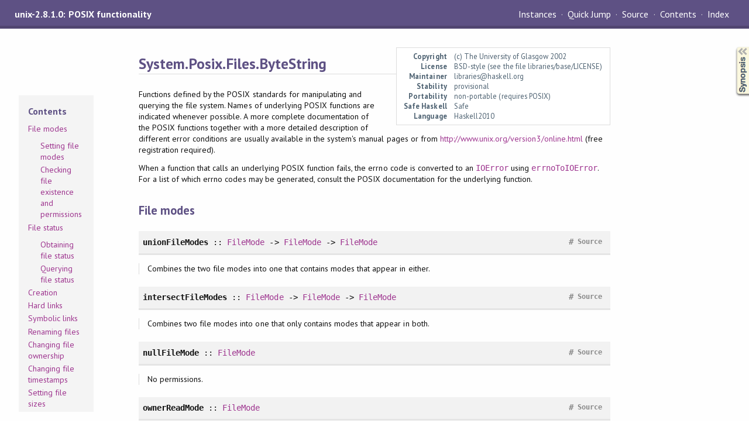

--- FILE ---
content_type: text/html
request_url: https://downloads.haskell.org/~ghc/9.6.3/docs/libraries/unix-2.8.1.0/System-Posix-Files-ByteString.html
body_size: 8366
content:
<!DOCTYPE html PUBLIC "-//W3C//DTD XHTML 1.0 Transitional//EN" "http://www.w3.org/TR/xhtml1/DTD/xhtml1-transitional.dtd"><html xmlns="http://www.w3.org/1999/xhtml"><head><meta http-equiv="Content-Type" content="text/html; charset=UTF-8" /><meta name="viewport" content="width=device-width, initial-scale=1" /><title>System.Posix.Files.ByteString</title><link href="linuwial.css" rel="stylesheet" type="text/css" title="Linuwial" /><link rel="stylesheet" type="text/css" href="quick-jump.css" /><link rel="stylesheet" type="text/css" href="https://fonts.googleapis.com/css?family=PT+Sans:400,400i,700" /><script src="haddock-bundle.min.js" async="async" type="text/javascript"></script><script type="text/x-mathjax-config">MathJax.Hub.Config({ tex2jax: { processClass: "mathjax", ignoreClass: ".*" } });</script><script src="https://cdnjs.cloudflare.com/ajax/libs/mathjax/2.7.5/MathJax.js?config=TeX-AMS-MML_HTMLorMML" type="text/javascript"></script></head><body><div id="package-header"><span class="caption">unix-2.8.1.0: POSIX functionality</span><ul class="links" id="page-menu"><li id="quick-jump-button"><a href="#">Quick Jump</a></li><li><a href="src/System.Posix.Files.ByteString.html">Source</a></li><li><a href="index.html">Contents</a></li><li><a href="doc-index.html">Index</a></li></ul></div><div id="content"><div id="module-header"><table class="info"><tr><th valign="top">Copyright</th><td>(c) The University of Glasgow 2002</td></tr><tr><th>License</th><td>BSD-style (see the file libraries/base/LICENSE)</td></tr><tr><th>Maintainer</th><td>libraries@haskell.org</td></tr><tr><th>Stability</th><td>provisional</td></tr><tr><th>Portability</th><td>non-portable (requires POSIX)</td></tr><tr><th>Safe Haskell</th><td>Safe</td></tr><tr><th>Language</th><td>Haskell2010</td></tr></table><p class="caption">System.Posix.Files.ByteString</p></div><div id="table-of-contents"><div id="contents-list"><p class="caption" onclick="window.scrollTo(0,0)">Contents</p><ul><li><a href="#g:1">File modes</a><ul><li><a href="#g:2">Setting file modes</a></li><li><a href="#g:3">Checking file existence and permissions</a></li></ul></li><li><a href="#g:4">File status</a><ul><li><a href="#g:5">Obtaining file status</a></li><li><a href="#g:6">Querying file status</a></li></ul></li><li><a href="#g:7">Creation</a></li><li><a href="#g:8">Hard links</a></li><li><a href="#g:9">Symbolic links</a></li><li><a href="#g:10">Renaming files</a></li><li><a href="#g:11">Changing file ownership</a></li><li><a href="#g:12">Changing file timestamps</a></li><li><a href="#g:13">Setting file sizes</a></li><li><a href="#g:14">Find system-specific limits for a file</a></li></ul></div></div><div id="description"><p class="caption">Description</p><div class="doc"><p>Functions defined by the POSIX standards for manipulating and querying the
 file system. Names of underlying POSIX functions are indicated whenever
 possible. A more complete documentation of the POSIX functions together
 with a more detailed description of different error conditions are usually
 available in the system's manual pages or from
 <a href="http://www.unix.org/version3/online.html">http://www.unix.org/version3/online.html</a> (free registration required).</p><p>When a function that calls an underlying POSIX function fails, the errno
 code is converted to an <code><a href="../base-4.18.1.0/System-IO-Error.html#t:IOError" title="System.IO.Error">IOError</a></code> using <code><a href="../base-4.18.1.0/Foreign-C-Error.html#v:errnoToIOError" title="Foreign.C.Error">errnoToIOError</a></code>.
 For a list of which errno codes may be generated, consult the POSIX
 documentation for the underlying function.</p></div></div><div id="synopsis"><details id="syn"><summary>Synopsis</summary><ul class="details-toggle" data-details-id="syn"><li class="src short"><a href="#v:unionFileModes">unionFileModes</a> :: <a href="../base-4.18.1.0/System-Posix-Types.html#t:FileMode" title="System.Posix.Types">FileMode</a> -&gt; <a href="../base-4.18.1.0/System-Posix-Types.html#t:FileMode" title="System.Posix.Types">FileMode</a> -&gt; <a href="../base-4.18.1.0/System-Posix-Types.html#t:FileMode" title="System.Posix.Types">FileMode</a></li><li class="src short"><a href="#v:intersectFileModes">intersectFileModes</a> :: <a href="../base-4.18.1.0/System-Posix-Types.html#t:FileMode" title="System.Posix.Types">FileMode</a> -&gt; <a href="../base-4.18.1.0/System-Posix-Types.html#t:FileMode" title="System.Posix.Types">FileMode</a> -&gt; <a href="../base-4.18.1.0/System-Posix-Types.html#t:FileMode" title="System.Posix.Types">FileMode</a></li><li class="src short"><a href="#v:nullFileMode">nullFileMode</a> :: <a href="../base-4.18.1.0/System-Posix-Types.html#t:FileMode" title="System.Posix.Types">FileMode</a></li><li class="src short"><a href="#v:ownerReadMode">ownerReadMode</a> :: <a href="../base-4.18.1.0/System-Posix-Types.html#t:FileMode" title="System.Posix.Types">FileMode</a></li><li class="src short"><a href="#v:ownerWriteMode">ownerWriteMode</a> :: <a href="../base-4.18.1.0/System-Posix-Types.html#t:FileMode" title="System.Posix.Types">FileMode</a></li><li class="src short"><a href="#v:ownerExecuteMode">ownerExecuteMode</a> :: <a href="../base-4.18.1.0/System-Posix-Types.html#t:FileMode" title="System.Posix.Types">FileMode</a></li><li class="src short"><a href="#v:ownerModes">ownerModes</a> :: <a href="../base-4.18.1.0/System-Posix-Types.html#t:FileMode" title="System.Posix.Types">FileMode</a></li><li class="src short"><a href="#v:groupReadMode">groupReadMode</a> :: <a href="../base-4.18.1.0/System-Posix-Types.html#t:FileMode" title="System.Posix.Types">FileMode</a></li><li class="src short"><a href="#v:groupWriteMode">groupWriteMode</a> :: <a href="../base-4.18.1.0/System-Posix-Types.html#t:FileMode" title="System.Posix.Types">FileMode</a></li><li class="src short"><a href="#v:groupExecuteMode">groupExecuteMode</a> :: <a href="../base-4.18.1.0/System-Posix-Types.html#t:FileMode" title="System.Posix.Types">FileMode</a></li><li class="src short"><a href="#v:groupModes">groupModes</a> :: <a href="../base-4.18.1.0/System-Posix-Types.html#t:FileMode" title="System.Posix.Types">FileMode</a></li><li class="src short"><a href="#v:otherReadMode">otherReadMode</a> :: <a href="../base-4.18.1.0/System-Posix-Types.html#t:FileMode" title="System.Posix.Types">FileMode</a></li><li class="src short"><a href="#v:otherWriteMode">otherWriteMode</a> :: <a href="../base-4.18.1.0/System-Posix-Types.html#t:FileMode" title="System.Posix.Types">FileMode</a></li><li class="src short"><a href="#v:otherExecuteMode">otherExecuteMode</a> :: <a href="../base-4.18.1.0/System-Posix-Types.html#t:FileMode" title="System.Posix.Types">FileMode</a></li><li class="src short"><a href="#v:otherModes">otherModes</a> :: <a href="../base-4.18.1.0/System-Posix-Types.html#t:FileMode" title="System.Posix.Types">FileMode</a></li><li class="src short"><a href="#v:setUserIDMode">setUserIDMode</a> :: <a href="../base-4.18.1.0/System-Posix-Types.html#t:FileMode" title="System.Posix.Types">FileMode</a></li><li class="src short"><a href="#v:setGroupIDMode">setGroupIDMode</a> :: <a href="../base-4.18.1.0/System-Posix-Types.html#t:FileMode" title="System.Posix.Types">FileMode</a></li><li class="src short"><a href="#v:stdFileMode">stdFileMode</a> :: <a href="../base-4.18.1.0/System-Posix-Types.html#t:FileMode" title="System.Posix.Types">FileMode</a></li><li class="src short"><a href="#v:accessModes">accessModes</a> :: <a href="../base-4.18.1.0/System-Posix-Types.html#t:FileMode" title="System.Posix.Types">FileMode</a></li><li class="src short"><a href="#v:fileTypeModes">fileTypeModes</a> :: <a href="../base-4.18.1.0/System-Posix-Types.html#t:FileMode" title="System.Posix.Types">FileMode</a></li><li class="src short"><a href="#v:blockSpecialMode">blockSpecialMode</a> :: <a href="../base-4.18.1.0/System-Posix-Types.html#t:FileMode" title="System.Posix.Types">FileMode</a></li><li class="src short"><a href="#v:characterSpecialMode">characterSpecialMode</a> :: <a href="../base-4.18.1.0/System-Posix-Types.html#t:FileMode" title="System.Posix.Types">FileMode</a></li><li class="src short"><a href="#v:namedPipeMode">namedPipeMode</a> :: <a href="../base-4.18.1.0/System-Posix-Types.html#t:FileMode" title="System.Posix.Types">FileMode</a></li><li class="src short"><a href="#v:regularFileMode">regularFileMode</a> :: <a href="../base-4.18.1.0/System-Posix-Types.html#t:FileMode" title="System.Posix.Types">FileMode</a></li><li class="src short"><a href="#v:directoryMode">directoryMode</a> :: <a href="../base-4.18.1.0/System-Posix-Types.html#t:FileMode" title="System.Posix.Types">FileMode</a></li><li class="src short"><a href="#v:symbolicLinkMode">symbolicLinkMode</a> :: <a href="../base-4.18.1.0/System-Posix-Types.html#t:FileMode" title="System.Posix.Types">FileMode</a></li><li class="src short"><a href="#v:socketMode">socketMode</a> :: <a href="../base-4.18.1.0/System-Posix-Types.html#t:FileMode" title="System.Posix.Types">FileMode</a></li><li class="src short"><a href="#v:setFileMode">setFileMode</a> :: <a href="System-Posix-ByteString-FilePath.html#t:RawFilePath" title="System.Posix.ByteString.FilePath">RawFilePath</a> -&gt; <a href="../base-4.18.1.0/System-Posix-Types.html#t:FileMode" title="System.Posix.Types">FileMode</a> -&gt; <a href="../base-4.18.1.0/System-IO.html#t:IO" title="System.IO">IO</a> ()</li><li class="src short"><a href="#v:setFdMode">setFdMode</a> :: <a href="../base-4.18.1.0/System-Posix-Types.html#t:Fd" title="System.Posix.Types">Fd</a> -&gt; <a href="../base-4.18.1.0/System-Posix-Types.html#t:FileMode" title="System.Posix.Types">FileMode</a> -&gt; <a href="../base-4.18.1.0/System-IO.html#t:IO" title="System.IO">IO</a> ()</li><li class="src short"><a href="#v:setFileCreationMask">setFileCreationMask</a> :: <a href="../base-4.18.1.0/System-Posix-Types.html#t:FileMode" title="System.Posix.Types">FileMode</a> -&gt; <a href="../base-4.18.1.0/System-IO.html#t:IO" title="System.IO">IO</a> <a href="../base-4.18.1.0/System-Posix-Types.html#t:FileMode" title="System.Posix.Types">FileMode</a></li><li class="src short"><a href="#v:fileAccess">fileAccess</a> :: <a href="System-Posix-ByteString-FilePath.html#t:RawFilePath" title="System.Posix.ByteString.FilePath">RawFilePath</a> -&gt; <a href="../base-4.18.1.0/Data-Bool.html#t:Bool" title="Data.Bool">Bool</a> -&gt; <a href="../base-4.18.1.0/Data-Bool.html#t:Bool" title="Data.Bool">Bool</a> -&gt; <a href="../base-4.18.1.0/Data-Bool.html#t:Bool" title="Data.Bool">Bool</a> -&gt; <a href="../base-4.18.1.0/System-IO.html#t:IO" title="System.IO">IO</a> <a href="../base-4.18.1.0/Data-Bool.html#t:Bool" title="Data.Bool">Bool</a></li><li class="src short"><a href="#v:fileExist">fileExist</a> :: <a href="System-Posix-ByteString-FilePath.html#t:RawFilePath" title="System.Posix.ByteString.FilePath">RawFilePath</a> -&gt; <a href="../base-4.18.1.0/System-IO.html#t:IO" title="System.IO">IO</a> <a href="../base-4.18.1.0/Data-Bool.html#t:Bool" title="Data.Bool">Bool</a></li><li class="src short"><span class="keyword">data</span> <a href="#t:FileStatus">FileStatus</a></li><li class="src short"><a href="#v:getFileStatus">getFileStatus</a> :: <a href="System-Posix-ByteString-FilePath.html#t:RawFilePath" title="System.Posix.ByteString.FilePath">RawFilePath</a> -&gt; <a href="../base-4.18.1.0/System-IO.html#t:IO" title="System.IO">IO</a> <a href="System-Posix-Files-ByteString.html#t:FileStatus" title="System.Posix.Files.ByteString">FileStatus</a></li><li class="src short"><a href="#v:getFdStatus">getFdStatus</a> :: <a href="../base-4.18.1.0/System-Posix-Types.html#t:Fd" title="System.Posix.Types">Fd</a> -&gt; <a href="../base-4.18.1.0/System-IO.html#t:IO" title="System.IO">IO</a> <a href="System-Posix-Files-ByteString.html#t:FileStatus" title="System.Posix.Files.ByteString">FileStatus</a></li><li class="src short"><a href="#v:getSymbolicLinkStatus">getSymbolicLinkStatus</a> :: <a href="System-Posix-ByteString-FilePath.html#t:RawFilePath" title="System.Posix.ByteString.FilePath">RawFilePath</a> -&gt; <a href="../base-4.18.1.0/System-IO.html#t:IO" title="System.IO">IO</a> <a href="System-Posix-Files-ByteString.html#t:FileStatus" title="System.Posix.Files.ByteString">FileStatus</a></li><li class="src short"><a href="#v:deviceID">deviceID</a> :: <a href="System-Posix-Files-ByteString.html#t:FileStatus" title="System.Posix.Files.ByteString">FileStatus</a> -&gt; <a href="../base-4.18.1.0/System-Posix-Types.html#t:DeviceID" title="System.Posix.Types">DeviceID</a></li><li class="src short"><a href="#v:fileID">fileID</a> :: <a href="System-Posix-Files-ByteString.html#t:FileStatus" title="System.Posix.Files.ByteString">FileStatus</a> -&gt; <a href="../base-4.18.1.0/System-Posix-Types.html#t:FileID" title="System.Posix.Types">FileID</a></li><li class="src short"><a href="#v:fileMode">fileMode</a> :: <a href="System-Posix-Files-ByteString.html#t:FileStatus" title="System.Posix.Files.ByteString">FileStatus</a> -&gt; <a href="../base-4.18.1.0/System-Posix-Types.html#t:FileMode" title="System.Posix.Types">FileMode</a></li><li class="src short"><a href="#v:linkCount">linkCount</a> :: <a href="System-Posix-Files-ByteString.html#t:FileStatus" title="System.Posix.Files.ByteString">FileStatus</a> -&gt; <a href="../base-4.18.1.0/System-Posix-Types.html#t:LinkCount" title="System.Posix.Types">LinkCount</a></li><li class="src short"><a href="#v:fileOwner">fileOwner</a> :: <a href="System-Posix-Files-ByteString.html#t:FileStatus" title="System.Posix.Files.ByteString">FileStatus</a> -&gt; <a href="../base-4.18.1.0/System-Posix-Types.html#t:UserID" title="System.Posix.Types">UserID</a></li><li class="src short"><a href="#v:fileGroup">fileGroup</a> :: <a href="System-Posix-Files-ByteString.html#t:FileStatus" title="System.Posix.Files.ByteString">FileStatus</a> -&gt; <a href="../base-4.18.1.0/System-Posix-Types.html#t:GroupID" title="System.Posix.Types">GroupID</a></li><li class="src short"><a href="#v:specialDeviceID">specialDeviceID</a> :: <a href="System-Posix-Files-ByteString.html#t:FileStatus" title="System.Posix.Files.ByteString">FileStatus</a> -&gt; <a href="../base-4.18.1.0/System-Posix-Types.html#t:DeviceID" title="System.Posix.Types">DeviceID</a></li><li class="src short"><a href="#v:fileSize">fileSize</a> :: <a href="System-Posix-Files-ByteString.html#t:FileStatus" title="System.Posix.Files.ByteString">FileStatus</a> -&gt; <a href="../base-4.18.1.0/System-Posix-Types.html#t:FileOffset" title="System.Posix.Types">FileOffset</a></li><li class="src short"><a href="#v:accessTime">accessTime</a> :: <a href="System-Posix-Files-ByteString.html#t:FileStatus" title="System.Posix.Files.ByteString">FileStatus</a> -&gt; <a href="../base-4.18.1.0/System-Posix-Types.html#t:EpochTime" title="System.Posix.Types">EpochTime</a></li><li class="src short"><a href="#v:modificationTime">modificationTime</a> :: <a href="System-Posix-Files-ByteString.html#t:FileStatus" title="System.Posix.Files.ByteString">FileStatus</a> -&gt; <a href="../base-4.18.1.0/System-Posix-Types.html#t:EpochTime" title="System.Posix.Types">EpochTime</a></li><li class="src short"><a href="#v:statusChangeTime">statusChangeTime</a> :: <a href="System-Posix-Files-ByteString.html#t:FileStatus" title="System.Posix.Files.ByteString">FileStatus</a> -&gt; <a href="../base-4.18.1.0/System-Posix-Types.html#t:EpochTime" title="System.Posix.Types">EpochTime</a></li><li class="src short"><a href="#v:accessTimeHiRes">accessTimeHiRes</a> :: <a href="System-Posix-Files-ByteString.html#t:FileStatus" title="System.Posix.Files.ByteString">FileStatus</a> -&gt; <a href="../time-1.12.2/Data-Time-Clock-POSIX.html#t:POSIXTime" title="Data.Time.Clock.POSIX">POSIXTime</a></li><li class="src short"><a href="#v:modificationTimeHiRes">modificationTimeHiRes</a> :: <a href="System-Posix-Files-ByteString.html#t:FileStatus" title="System.Posix.Files.ByteString">FileStatus</a> -&gt; <a href="../time-1.12.2/Data-Time-Clock-POSIX.html#t:POSIXTime" title="Data.Time.Clock.POSIX">POSIXTime</a></li><li class="src short"><a href="#v:statusChangeTimeHiRes">statusChangeTimeHiRes</a> :: <a href="System-Posix-Files-ByteString.html#t:FileStatus" title="System.Posix.Files.ByteString">FileStatus</a> -&gt; <a href="../time-1.12.2/Data-Time-Clock-POSIX.html#t:POSIXTime" title="Data.Time.Clock.POSIX">POSIXTime</a></li><li class="src short"><a href="#v:isBlockDevice">isBlockDevice</a> :: <a href="System-Posix-Files-ByteString.html#t:FileStatus" title="System.Posix.Files.ByteString">FileStatus</a> -&gt; <a href="../base-4.18.1.0/Data-Bool.html#t:Bool" title="Data.Bool">Bool</a></li><li class="src short"><a href="#v:isCharacterDevice">isCharacterDevice</a> :: <a href="System-Posix-Files-ByteString.html#t:FileStatus" title="System.Posix.Files.ByteString">FileStatus</a> -&gt; <a href="../base-4.18.1.0/Data-Bool.html#t:Bool" title="Data.Bool">Bool</a></li><li class="src short"><a href="#v:isNamedPipe">isNamedPipe</a> :: <a href="System-Posix-Files-ByteString.html#t:FileStatus" title="System.Posix.Files.ByteString">FileStatus</a> -&gt; <a href="../base-4.18.1.0/Data-Bool.html#t:Bool" title="Data.Bool">Bool</a></li><li class="src short"><a href="#v:isRegularFile">isRegularFile</a> :: <a href="System-Posix-Files-ByteString.html#t:FileStatus" title="System.Posix.Files.ByteString">FileStatus</a> -&gt; <a href="../base-4.18.1.0/Data-Bool.html#t:Bool" title="Data.Bool">Bool</a></li><li class="src short"><a href="#v:isDirectory">isDirectory</a> :: <a href="System-Posix-Files-ByteString.html#t:FileStatus" title="System.Posix.Files.ByteString">FileStatus</a> -&gt; <a href="../base-4.18.1.0/Data-Bool.html#t:Bool" title="Data.Bool">Bool</a></li><li class="src short"><a href="#v:isSymbolicLink">isSymbolicLink</a> :: <a href="System-Posix-Files-ByteString.html#t:FileStatus" title="System.Posix.Files.ByteString">FileStatus</a> -&gt; <a href="../base-4.18.1.0/Data-Bool.html#t:Bool" title="Data.Bool">Bool</a></li><li class="src short"><a href="#v:isSocket">isSocket</a> :: <a href="System-Posix-Files-ByteString.html#t:FileStatus" title="System.Posix.Files.ByteString">FileStatus</a> -&gt; <a href="../base-4.18.1.0/Data-Bool.html#t:Bool" title="Data.Bool">Bool</a></li><li class="src short"><a href="#v:fileBlockSize">fileBlockSize</a> :: <a href="System-Posix-Files-ByteString.html#t:FileStatus" title="System.Posix.Files.ByteString">FileStatus</a> -&gt; <a href="../base-4.18.1.0/Data-Maybe.html#t:Maybe" title="Data.Maybe">Maybe</a> <a href="../base-4.18.1.0/System-Posix-Types.html#t:CBlkSize" title="System.Posix.Types">CBlkSize</a></li><li class="src short"><a href="#v:fileBlocks">fileBlocks</a> :: <a href="System-Posix-Files-ByteString.html#t:FileStatus" title="System.Posix.Files.ByteString">FileStatus</a> -&gt; <a href="../base-4.18.1.0/Data-Maybe.html#t:Maybe" title="Data.Maybe">Maybe</a> <a href="../base-4.18.1.0/System-Posix-Types.html#t:CBlkCnt" title="System.Posix.Types">CBlkCnt</a></li><li class="src short"><a href="#v:createNamedPipe">createNamedPipe</a> :: <a href="System-Posix-ByteString-FilePath.html#t:RawFilePath" title="System.Posix.ByteString.FilePath">RawFilePath</a> -&gt; <a href="../base-4.18.1.0/System-Posix-Types.html#t:FileMode" title="System.Posix.Types">FileMode</a> -&gt; <a href="../base-4.18.1.0/System-IO.html#t:IO" title="System.IO">IO</a> ()</li><li class="src short"><a href="#v:createDevice">createDevice</a> :: <a href="System-Posix-ByteString-FilePath.html#t:RawFilePath" title="System.Posix.ByteString.FilePath">RawFilePath</a> -&gt; <a href="../base-4.18.1.0/System-Posix-Types.html#t:FileMode" title="System.Posix.Types">FileMode</a> -&gt; <a href="../base-4.18.1.0/System-Posix-Types.html#t:DeviceID" title="System.Posix.Types">DeviceID</a> -&gt; <a href="../base-4.18.1.0/System-IO.html#t:IO" title="System.IO">IO</a> ()</li><li class="src short"><a href="#v:createLink">createLink</a> :: <a href="System-Posix-ByteString-FilePath.html#t:RawFilePath" title="System.Posix.ByteString.FilePath">RawFilePath</a> -&gt; <a href="System-Posix-ByteString-FilePath.html#t:RawFilePath" title="System.Posix.ByteString.FilePath">RawFilePath</a> -&gt; <a href="../base-4.18.1.0/System-IO.html#t:IO" title="System.IO">IO</a> ()</li><li class="src short"><a href="#v:removeLink">removeLink</a> :: <a href="System-Posix-ByteString-FilePath.html#t:RawFilePath" title="System.Posix.ByteString.FilePath">RawFilePath</a> -&gt; <a href="../base-4.18.1.0/System-IO.html#t:IO" title="System.IO">IO</a> ()</li><li class="src short"><a href="#v:createSymbolicLink">createSymbolicLink</a> :: <a href="System-Posix-ByteString-FilePath.html#t:RawFilePath" title="System.Posix.ByteString.FilePath">RawFilePath</a> -&gt; <a href="System-Posix-ByteString-FilePath.html#t:RawFilePath" title="System.Posix.ByteString.FilePath">RawFilePath</a> -&gt; <a href="../base-4.18.1.0/System-IO.html#t:IO" title="System.IO">IO</a> ()</li><li class="src short"><a href="#v:readSymbolicLink">readSymbolicLink</a> :: <a href="System-Posix-ByteString-FilePath.html#t:RawFilePath" title="System.Posix.ByteString.FilePath">RawFilePath</a> -&gt; <a href="../base-4.18.1.0/System-IO.html#t:IO" title="System.IO">IO</a> <a href="System-Posix-ByteString-FilePath.html#t:RawFilePath" title="System.Posix.ByteString.FilePath">RawFilePath</a></li><li class="src short"><a href="#v:rename">rename</a> :: <a href="System-Posix-ByteString-FilePath.html#t:RawFilePath" title="System.Posix.ByteString.FilePath">RawFilePath</a> -&gt; <a href="System-Posix-ByteString-FilePath.html#t:RawFilePath" title="System.Posix.ByteString.FilePath">RawFilePath</a> -&gt; <a href="../base-4.18.1.0/System-IO.html#t:IO" title="System.IO">IO</a> ()</li><li class="src short"><a href="#v:setOwnerAndGroup">setOwnerAndGroup</a> :: <a href="System-Posix-ByteString-FilePath.html#t:RawFilePath" title="System.Posix.ByteString.FilePath">RawFilePath</a> -&gt; <a href="../base-4.18.1.0/System-Posix-Types.html#t:UserID" title="System.Posix.Types">UserID</a> -&gt; <a href="../base-4.18.1.0/System-Posix-Types.html#t:GroupID" title="System.Posix.Types">GroupID</a> -&gt; <a href="../base-4.18.1.0/System-IO.html#t:IO" title="System.IO">IO</a> ()</li><li class="src short"><a href="#v:setFdOwnerAndGroup">setFdOwnerAndGroup</a> :: <a href="../base-4.18.1.0/System-Posix-Types.html#t:Fd" title="System.Posix.Types">Fd</a> -&gt; <a href="../base-4.18.1.0/System-Posix-Types.html#t:UserID" title="System.Posix.Types">UserID</a> -&gt; <a href="../base-4.18.1.0/System-Posix-Types.html#t:GroupID" title="System.Posix.Types">GroupID</a> -&gt; <a href="../base-4.18.1.0/System-IO.html#t:IO" title="System.IO">IO</a> ()</li><li class="src short"><a href="#v:setSymbolicLinkOwnerAndGroup">setSymbolicLinkOwnerAndGroup</a> :: <a href="System-Posix-ByteString-FilePath.html#t:RawFilePath" title="System.Posix.ByteString.FilePath">RawFilePath</a> -&gt; <a href="../base-4.18.1.0/System-Posix-Types.html#t:UserID" title="System.Posix.Types">UserID</a> -&gt; <a href="../base-4.18.1.0/System-Posix-Types.html#t:GroupID" title="System.Posix.Types">GroupID</a> -&gt; <a href="../base-4.18.1.0/System-IO.html#t:IO" title="System.IO">IO</a> ()</li><li class="src short"><a href="#v:setFileTimes">setFileTimes</a> :: <a href="System-Posix-ByteString-FilePath.html#t:RawFilePath" title="System.Posix.ByteString.FilePath">RawFilePath</a> -&gt; <a href="../base-4.18.1.0/System-Posix-Types.html#t:EpochTime" title="System.Posix.Types">EpochTime</a> -&gt; <a href="../base-4.18.1.0/System-Posix-Types.html#t:EpochTime" title="System.Posix.Types">EpochTime</a> -&gt; <a href="../base-4.18.1.0/System-IO.html#t:IO" title="System.IO">IO</a> ()</li><li class="src short"><a href="#v:setFileTimesHiRes">setFileTimesHiRes</a> :: <a href="System-Posix-ByteString-FilePath.html#t:RawFilePath" title="System.Posix.ByteString.FilePath">RawFilePath</a> -&gt; <a href="../time-1.12.2/Data-Time-Clock-POSIX.html#t:POSIXTime" title="Data.Time.Clock.POSIX">POSIXTime</a> -&gt; <a href="../time-1.12.2/Data-Time-Clock-POSIX.html#t:POSIXTime" title="Data.Time.Clock.POSIX">POSIXTime</a> -&gt; <a href="../base-4.18.1.0/System-IO.html#t:IO" title="System.IO">IO</a> ()</li><li class="src short"><a href="#v:setFdTimesHiRes">setFdTimesHiRes</a> :: <a href="../base-4.18.1.0/System-Posix-Types.html#t:Fd" title="System.Posix.Types">Fd</a> -&gt; <a href="../time-1.12.2/Data-Time-Clock-POSIX.html#t:POSIXTime" title="Data.Time.Clock.POSIX">POSIXTime</a> -&gt; <a href="../time-1.12.2/Data-Time-Clock-POSIX.html#t:POSIXTime" title="Data.Time.Clock.POSIX">POSIXTime</a> -&gt; <a href="../base-4.18.1.0/System-IO.html#t:IO" title="System.IO">IO</a> ()</li><li class="src short"><a href="#v:setSymbolicLinkTimesHiRes">setSymbolicLinkTimesHiRes</a> :: <a href="System-Posix-ByteString-FilePath.html#t:RawFilePath" title="System.Posix.ByteString.FilePath">RawFilePath</a> -&gt; <a href="../time-1.12.2/Data-Time-Clock-POSIX.html#t:POSIXTime" title="Data.Time.Clock.POSIX">POSIXTime</a> -&gt; <a href="../time-1.12.2/Data-Time-Clock-POSIX.html#t:POSIXTime" title="Data.Time.Clock.POSIX">POSIXTime</a> -&gt; <a href="../base-4.18.1.0/System-IO.html#t:IO" title="System.IO">IO</a> ()</li><li class="src short"><a href="#v:touchFile">touchFile</a> :: <a href="System-Posix-ByteString-FilePath.html#t:RawFilePath" title="System.Posix.ByteString.FilePath">RawFilePath</a> -&gt; <a href="../base-4.18.1.0/System-IO.html#t:IO" title="System.IO">IO</a> ()</li><li class="src short"><a href="#v:touchFd">touchFd</a> :: <a href="../base-4.18.1.0/System-Posix-Types.html#t:Fd" title="System.Posix.Types">Fd</a> -&gt; <a href="../base-4.18.1.0/System-IO.html#t:IO" title="System.IO">IO</a> ()</li><li class="src short"><a href="#v:touchSymbolicLink">touchSymbolicLink</a> :: <a href="System-Posix-ByteString-FilePath.html#t:RawFilePath" title="System.Posix.ByteString.FilePath">RawFilePath</a> -&gt; <a href="../base-4.18.1.0/System-IO.html#t:IO" title="System.IO">IO</a> ()</li><li class="src short"><a href="#v:setFileSize">setFileSize</a> :: <a href="System-Posix-ByteString-FilePath.html#t:RawFilePath" title="System.Posix.ByteString.FilePath">RawFilePath</a> -&gt; <a href="../base-4.18.1.0/System-Posix-Types.html#t:FileOffset" title="System.Posix.Types">FileOffset</a> -&gt; <a href="../base-4.18.1.0/System-IO.html#t:IO" title="System.IO">IO</a> ()</li><li class="src short"><a href="#v:setFdSize">setFdSize</a> :: <a href="../base-4.18.1.0/System-Posix-Types.html#t:Fd" title="System.Posix.Types">Fd</a> -&gt; <a href="../base-4.18.1.0/System-Posix-Types.html#t:FileOffset" title="System.Posix.Types">FileOffset</a> -&gt; <a href="../base-4.18.1.0/System-IO.html#t:IO" title="System.IO">IO</a> ()</li><li class="src short"><span class="keyword">data</span> <a href="#t:PathVar">PathVar</a><ul class="subs"><li>= <a href="#v:FileSizeBits">FileSizeBits</a></li><li>| <a href="#v:LinkLimit">LinkLimit</a></li><li>| <a href="#v:InputLineLimit">InputLineLimit</a></li><li>| <a href="#v:InputQueueLimit">InputQueueLimit</a></li><li>| <a href="#v:FileNameLimit">FileNameLimit</a></li><li>| <a href="#v:PathNameLimit">PathNameLimit</a></li><li>| <a href="#v:PipeBufferLimit">PipeBufferLimit</a></li><li>| <a href="#v:SymbolicLinkLimit">SymbolicLinkLimit</a></li><li>| <a href="#v:SetOwnerAndGroupIsRestricted">SetOwnerAndGroupIsRestricted</a></li><li>| <a href="#v:FileNamesAreNotTruncated">FileNamesAreNotTruncated</a></li><li>| <a href="#v:VDisableChar">VDisableChar</a></li><li>| <a href="#v:AsyncIOAvailable">AsyncIOAvailable</a></li><li>| <a href="#v:PrioIOAvailable">PrioIOAvailable</a></li><li>| <a href="#v:SyncIOAvailable">SyncIOAvailable</a></li></ul></li><li class="src short"><a href="#v:getPathVar">getPathVar</a> :: <a href="System-Posix-ByteString-FilePath.html#t:RawFilePath" title="System.Posix.ByteString.FilePath">RawFilePath</a> -&gt; <a href="System-Posix-Files-ByteString.html#t:PathVar" title="System.Posix.Files.ByteString">PathVar</a> -&gt; <a href="../base-4.18.1.0/System-IO.html#t:IO" title="System.IO">IO</a> <a href="../base-4.18.1.0/System-Posix-Types.html#t:Limit" title="System.Posix.Types">Limit</a></li><li class="src short"><a href="#v:getFdPathVar">getFdPathVar</a> :: <a href="../base-4.18.1.0/System-Posix-Types.html#t:Fd" title="System.Posix.Types">Fd</a> -&gt; <a href="System-Posix-Files-ByteString.html#t:PathVar" title="System.Posix.Files.ByteString">PathVar</a> -&gt; <a href="../base-4.18.1.0/System-IO.html#t:IO" title="System.IO">IO</a> <a href="../base-4.18.1.0/System-Posix-Types.html#t:Limit" title="System.Posix.Types">Limit</a></li></ul></details></div><div id="interface"><a href="#g:1" id="g:1"><h1>File modes</h1></a><div class="top"><p class="src"><a id="v:unionFileModes" class="def">unionFileModes</a> :: <a href="../base-4.18.1.0/System-Posix-Types.html#t:FileMode" title="System.Posix.Types">FileMode</a> -&gt; <a href="../base-4.18.1.0/System-Posix-Types.html#t:FileMode" title="System.Posix.Types">FileMode</a> -&gt; <a href="../base-4.18.1.0/System-Posix-Types.html#t:FileMode" title="System.Posix.Types">FileMode</a> <a href="src/System.Posix.Files.Common.html#unionFileModes" class="link">Source</a> <a href="#v:unionFileModes" class="selflink">#</a></p><div class="doc"><p>Combines the two file modes into one that contains modes that appear in
 either.</p></div></div><div class="top"><p class="src"><a id="v:intersectFileModes" class="def">intersectFileModes</a> :: <a href="../base-4.18.1.0/System-Posix-Types.html#t:FileMode" title="System.Posix.Types">FileMode</a> -&gt; <a href="../base-4.18.1.0/System-Posix-Types.html#t:FileMode" title="System.Posix.Types">FileMode</a> -&gt; <a href="../base-4.18.1.0/System-Posix-Types.html#t:FileMode" title="System.Posix.Types">FileMode</a> <a href="src/System.Posix.Files.Common.html#intersectFileModes" class="link">Source</a> <a href="#v:intersectFileModes" class="selflink">#</a></p><div class="doc"><p>Combines two file modes into one that only contains modes that appear in
 both.</p></div></div><div class="top"><p class="src"><a id="v:nullFileMode" class="def">nullFileMode</a> :: <a href="../base-4.18.1.0/System-Posix-Types.html#t:FileMode" title="System.Posix.Types">FileMode</a> <a href="src/System.Posix.Files.Common.html#nullFileMode" class="link">Source</a> <a href="#v:nullFileMode" class="selflink">#</a></p><div class="doc"><p>No permissions.</p></div></div><div class="top"><p class="src"><a id="v:ownerReadMode" class="def">ownerReadMode</a> :: <a href="../base-4.18.1.0/System-Posix-Types.html#t:FileMode" title="System.Posix.Types">FileMode</a> <a href="src/System.Posix.Files.Common.html#ownerReadMode" class="link">Source</a> <a href="#v:ownerReadMode" class="selflink">#</a></p><div class="doc"><p>Owner has read permission.</p></div></div><div class="top"><p class="src"><a id="v:ownerWriteMode" class="def">ownerWriteMode</a> :: <a href="../base-4.18.1.0/System-Posix-Types.html#t:FileMode" title="System.Posix.Types">FileMode</a> <a href="src/System.Posix.Files.Common.html#ownerWriteMode" class="link">Source</a> <a href="#v:ownerWriteMode" class="selflink">#</a></p><div class="doc"><p>Owner has write permission.</p></div></div><div class="top"><p class="src"><a id="v:ownerExecuteMode" class="def">ownerExecuteMode</a> :: <a href="../base-4.18.1.0/System-Posix-Types.html#t:FileMode" title="System.Posix.Types">FileMode</a> <a href="src/System.Posix.Files.Common.html#ownerExecuteMode" class="link">Source</a> <a href="#v:ownerExecuteMode" class="selflink">#</a></p><div class="doc"><p>Owner has execute permission.</p></div></div><div class="top"><p class="src"><a id="v:ownerModes" class="def">ownerModes</a> :: <a href="../base-4.18.1.0/System-Posix-Types.html#t:FileMode" title="System.Posix.Types">FileMode</a> <a href="src/System.Posix.Files.Common.html#ownerModes" class="link">Source</a> <a href="#v:ownerModes" class="selflink">#</a></p><div class="doc"><p>Owner has read, write and execute permission.</p></div></div><div class="top"><p class="src"><a id="v:groupReadMode" class="def">groupReadMode</a> :: <a href="../base-4.18.1.0/System-Posix-Types.html#t:FileMode" title="System.Posix.Types">FileMode</a> <a href="src/System.Posix.Files.Common.html#groupReadMode" class="link">Source</a> <a href="#v:groupReadMode" class="selflink">#</a></p><div class="doc"><p>Group has read permission.</p></div></div><div class="top"><p class="src"><a id="v:groupWriteMode" class="def">groupWriteMode</a> :: <a href="../base-4.18.1.0/System-Posix-Types.html#t:FileMode" title="System.Posix.Types">FileMode</a> <a href="src/System.Posix.Files.Common.html#groupWriteMode" class="link">Source</a> <a href="#v:groupWriteMode" class="selflink">#</a></p><div class="doc"><p>Group has write permission.</p></div></div><div class="top"><p class="src"><a id="v:groupExecuteMode" class="def">groupExecuteMode</a> :: <a href="../base-4.18.1.0/System-Posix-Types.html#t:FileMode" title="System.Posix.Types">FileMode</a> <a href="src/System.Posix.Files.Common.html#groupExecuteMode" class="link">Source</a> <a href="#v:groupExecuteMode" class="selflink">#</a></p><div class="doc"><p>Group has execute permission.</p></div></div><div class="top"><p class="src"><a id="v:groupModes" class="def">groupModes</a> :: <a href="../base-4.18.1.0/System-Posix-Types.html#t:FileMode" title="System.Posix.Types">FileMode</a> <a href="src/System.Posix.Files.Common.html#groupModes" class="link">Source</a> <a href="#v:groupModes" class="selflink">#</a></p><div class="doc"><p>Group has read, write and execute permission.</p></div></div><div class="top"><p class="src"><a id="v:otherReadMode" class="def">otherReadMode</a> :: <a href="../base-4.18.1.0/System-Posix-Types.html#t:FileMode" title="System.Posix.Types">FileMode</a> <a href="src/System.Posix.Files.Common.html#otherReadMode" class="link">Source</a> <a href="#v:otherReadMode" class="selflink">#</a></p><div class="doc"><p>Others have read permission.</p></div></div><div class="top"><p class="src"><a id="v:otherWriteMode" class="def">otherWriteMode</a> :: <a href="../base-4.18.1.0/System-Posix-Types.html#t:FileMode" title="System.Posix.Types">FileMode</a> <a href="src/System.Posix.Files.Common.html#otherWriteMode" class="link">Source</a> <a href="#v:otherWriteMode" class="selflink">#</a></p><div class="doc"><p>Others have write permission.</p></div></div><div class="top"><p class="src"><a id="v:otherExecuteMode" class="def">otherExecuteMode</a> :: <a href="../base-4.18.1.0/System-Posix-Types.html#t:FileMode" title="System.Posix.Types">FileMode</a> <a href="src/System.Posix.Files.Common.html#otherExecuteMode" class="link">Source</a> <a href="#v:otherExecuteMode" class="selflink">#</a></p><div class="doc"><p>Others have execute permission.</p></div></div><div class="top"><p class="src"><a id="v:otherModes" class="def">otherModes</a> :: <a href="../base-4.18.1.0/System-Posix-Types.html#t:FileMode" title="System.Posix.Types">FileMode</a> <a href="src/System.Posix.Files.Common.html#otherModes" class="link">Source</a> <a href="#v:otherModes" class="selflink">#</a></p><div class="doc"><p>Others have read, write and execute permission.</p></div></div><div class="top"><p class="src"><a id="v:setUserIDMode" class="def">setUserIDMode</a> :: <a href="../base-4.18.1.0/System-Posix-Types.html#t:FileMode" title="System.Posix.Types">FileMode</a> <a href="src/System.Posix.Files.Common.html#setUserIDMode" class="link">Source</a> <a href="#v:setUserIDMode" class="selflink">#</a></p><div class="doc"><p>Set user ID on execution.</p></div></div><div class="top"><p class="src"><a id="v:setGroupIDMode" class="def">setGroupIDMode</a> :: <a href="../base-4.18.1.0/System-Posix-Types.html#t:FileMode" title="System.Posix.Types">FileMode</a> <a href="src/System.Posix.Files.Common.html#setGroupIDMode" class="link">Source</a> <a href="#v:setGroupIDMode" class="selflink">#</a></p><div class="doc"><p>Set group ID on execution.</p></div></div><div class="top"><p class="src"><a id="v:stdFileMode" class="def">stdFileMode</a> :: <a href="../base-4.18.1.0/System-Posix-Types.html#t:FileMode" title="System.Posix.Types">FileMode</a> <a href="src/System.Posix.Files.Common.html#stdFileMode" class="link">Source</a> <a href="#v:stdFileMode" class="selflink">#</a></p><div class="doc"><p>Owner, group and others have read and write permission.</p></div></div><div class="top"><p class="src"><a id="v:accessModes" class="def">accessModes</a> :: <a href="../base-4.18.1.0/System-Posix-Types.html#t:FileMode" title="System.Posix.Types">FileMode</a> <a href="src/System.Posix.Files.Common.html#accessModes" class="link">Source</a> <a href="#v:accessModes" class="selflink">#</a></p><div class="doc"><p>Owner, group and others have read, write and execute permission.</p></div></div><div class="top"><p class="src"><a id="v:fileTypeModes" class="def">fileTypeModes</a> :: <a href="../base-4.18.1.0/System-Posix-Types.html#t:FileMode" title="System.Posix.Types">FileMode</a> <a href="src/System.Posix.Files.Common.html#fileTypeModes" class="link">Source</a> <a href="#v:fileTypeModes" class="selflink">#</a></p></div><div class="top"><p class="src"><a id="v:blockSpecialMode" class="def">blockSpecialMode</a> :: <a href="../base-4.18.1.0/System-Posix-Types.html#t:FileMode" title="System.Posix.Types">FileMode</a> <a href="src/System.Posix.Files.Common.html#blockSpecialMode" class="link">Source</a> <a href="#v:blockSpecialMode" class="selflink">#</a></p></div><div class="top"><p class="src"><a id="v:characterSpecialMode" class="def">characterSpecialMode</a> :: <a href="../base-4.18.1.0/System-Posix-Types.html#t:FileMode" title="System.Posix.Types">FileMode</a> <a href="src/System.Posix.Files.Common.html#characterSpecialMode" class="link">Source</a> <a href="#v:characterSpecialMode" class="selflink">#</a></p></div><div class="top"><p class="src"><a id="v:namedPipeMode" class="def">namedPipeMode</a> :: <a href="../base-4.18.1.0/System-Posix-Types.html#t:FileMode" title="System.Posix.Types">FileMode</a> <a href="src/System.Posix.Files.Common.html#namedPipeMode" class="link">Source</a> <a href="#v:namedPipeMode" class="selflink">#</a></p></div><div class="top"><p class="src"><a id="v:regularFileMode" class="def">regularFileMode</a> :: <a href="../base-4.18.1.0/System-Posix-Types.html#t:FileMode" title="System.Posix.Types">FileMode</a> <a href="src/System.Posix.Files.Common.html#regularFileMode" class="link">Source</a> <a href="#v:regularFileMode" class="selflink">#</a></p></div><div class="top"><p class="src"><a id="v:directoryMode" class="def">directoryMode</a> :: <a href="../base-4.18.1.0/System-Posix-Types.html#t:FileMode" title="System.Posix.Types">FileMode</a> <a href="src/System.Posix.Files.Common.html#directoryMode" class="link">Source</a> <a href="#v:directoryMode" class="selflink">#</a></p></div><div class="top"><p class="src"><a id="v:symbolicLinkMode" class="def">symbolicLinkMode</a> :: <a href="../base-4.18.1.0/System-Posix-Types.html#t:FileMode" title="System.Posix.Types">FileMode</a> <a href="src/System.Posix.Files.Common.html#symbolicLinkMode" class="link">Source</a> <a href="#v:symbolicLinkMode" class="selflink">#</a></p></div><div class="top"><p class="src"><a id="v:socketMode" class="def">socketMode</a> :: <a href="../base-4.18.1.0/System-Posix-Types.html#t:FileMode" title="System.Posix.Types">FileMode</a> <a href="src/System.Posix.Files.Common.html#socketMode" class="link">Source</a> <a href="#v:socketMode" class="selflink">#</a></p></div><a href="#g:2" id="g:2"><h2>Setting file modes</h2></a><div class="top"><p class="src"><a id="v:setFileMode" class="def">setFileMode</a> :: <a href="System-Posix-ByteString-FilePath.html#t:RawFilePath" title="System.Posix.ByteString.FilePath">RawFilePath</a> -&gt; <a href="../base-4.18.1.0/System-Posix-Types.html#t:FileMode" title="System.Posix.Types">FileMode</a> -&gt; <a href="../base-4.18.1.0/System-IO.html#t:IO" title="System.IO">IO</a> () <a href="src/System.Posix.Files.ByteString.html#setFileMode" class="link">Source</a> <a href="#v:setFileMode" class="selflink">#</a></p><div class="doc"><p><code>setFileMode path mode</code> changes permission of the file given by <code>path</code>
 to <code>mode</code>. This operation may fail with <code><a href="System-Posix-ByteString-FilePath.html#v:throwErrnoPathIfMinus1_" title="System.Posix.ByteString.FilePath">throwErrnoPathIfMinus1_</a></code> if <code>path</code>
 doesn't exist or if the effective user ID of the current process is not that
 of the file's owner.</p><p>Note: calls <code>chmod</code>.</p></div></div><div class="top"><p class="src"><a id="v:setFdMode" class="def">setFdMode</a> :: <a href="../base-4.18.1.0/System-Posix-Types.html#t:Fd" title="System.Posix.Types">Fd</a> -&gt; <a href="../base-4.18.1.0/System-Posix-Types.html#t:FileMode" title="System.Posix.Types">FileMode</a> -&gt; <a href="../base-4.18.1.0/System-IO.html#t:IO" title="System.IO">IO</a> () <a href="src/System.Posix.Files.Common.html#setFdMode" class="link">Source</a> <a href="#v:setFdMode" class="selflink">#</a></p><div class="doc"><p><code>setFdMode fd mode</code> acts like <code>setFileMode</code> but uses a file descriptor
 <code>fd</code> instead of a <code><a href="../base-4.18.1.0/System-IO.html#t:FilePath" title="System.IO">FilePath</a></code>.</p><p>Note: calls <code>fchmod</code>.</p></div></div><div class="top"><p class="src"><a id="v:setFileCreationMask" class="def">setFileCreationMask</a> :: <a href="../base-4.18.1.0/System-Posix-Types.html#t:FileMode" title="System.Posix.Types">FileMode</a> -&gt; <a href="../base-4.18.1.0/System-IO.html#t:IO" title="System.IO">IO</a> <a href="../base-4.18.1.0/System-Posix-Types.html#t:FileMode" title="System.Posix.Types">FileMode</a> <a href="src/System.Posix.Files.Common.html#setFileCreationMask" class="link">Source</a> <a href="#v:setFileCreationMask" class="selflink">#</a></p><div class="doc"><p><code>setFileCreationMask mode</code> sets the file mode creation mask to <code>mode</code>.
 Modes set by this operation are subtracted from files and directories upon
 creation. The previous file creation mask is returned.</p><p>Note: calls <code>umask</code>.</p></div></div><a href="#g:3" id="g:3"><h2>Checking file existence and permissions</h2></a><div class="top"><p class="src"><a id="v:fileAccess" class="def">fileAccess</a> :: <a href="System-Posix-ByteString-FilePath.html#t:RawFilePath" title="System.Posix.ByteString.FilePath">RawFilePath</a> -&gt; <a href="../base-4.18.1.0/Data-Bool.html#t:Bool" title="Data.Bool">Bool</a> -&gt; <a href="../base-4.18.1.0/Data-Bool.html#t:Bool" title="Data.Bool">Bool</a> -&gt; <a href="../base-4.18.1.0/Data-Bool.html#t:Bool" title="Data.Bool">Bool</a> -&gt; <a href="../base-4.18.1.0/System-IO.html#t:IO" title="System.IO">IO</a> <a href="../base-4.18.1.0/Data-Bool.html#t:Bool" title="Data.Bool">Bool</a> <a href="src/System.Posix.Files.ByteString.html#fileAccess" class="link">Source</a> <a href="#v:fileAccess" class="selflink">#</a></p><div class="doc"><p><code>fileAccess name read write exec</code> checks if the file (or other file system
 object) <code>name</code> can be accessed for reading, writing and/or executing. To
 check a permission set the corresponding argument to <code><a href="../base-4.18.1.0/Data-Bool.html#v:True" title="Data.Bool">True</a></code>.</p><p>Note: calls <code>access</code>.</p></div></div><div class="top"><p class="src"><a id="v:fileExist" class="def">fileExist</a> :: <a href="System-Posix-ByteString-FilePath.html#t:RawFilePath" title="System.Posix.ByteString.FilePath">RawFilePath</a> -&gt; <a href="../base-4.18.1.0/System-IO.html#t:IO" title="System.IO">IO</a> <a href="../base-4.18.1.0/Data-Bool.html#t:Bool" title="Data.Bool">Bool</a> <a href="src/System.Posix.Files.ByteString.html#fileExist" class="link">Source</a> <a href="#v:fileExist" class="selflink">#</a></p><div class="doc"><p>Checks for the existence of the file.</p><p>Note: calls <code>access</code>.</p></div></div><a href="#g:4" id="g:4"><h1>File status</h1></a><div class="top"><p class="src"><span class="keyword">data</span> <a id="t:FileStatus" class="def">FileStatus</a> <a href="src/System.Posix.Files.Common.html#FileStatus" class="link">Source</a> <a href="#t:FileStatus" class="selflink">#</a></p><div class="doc"><p>POSIX defines operations to get information, such as owner, permissions,
 size and access times, about a file. This information is represented by the
 <code><a href="System-Posix-Files-ByteString.html#t:FileStatus" title="System.Posix.Files.ByteString">FileStatus</a></code> type.</p><p>Note: see <code>chmod</code>.</p><p>Limitations: Support for high resolution timestamps is filesystem dependent:</p><ul><li>HFS+ volumes on OS X only support whole-second times.</li></ul></div></div><a href="#g:5" id="g:5"><h2>Obtaining file status</h2></a><div class="top"><p class="src"><a id="v:getFileStatus" class="def">getFileStatus</a> :: <a href="System-Posix-ByteString-FilePath.html#t:RawFilePath" title="System.Posix.ByteString.FilePath">RawFilePath</a> -&gt; <a href="../base-4.18.1.0/System-IO.html#t:IO" title="System.IO">IO</a> <a href="System-Posix-Files-ByteString.html#t:FileStatus" title="System.Posix.Files.ByteString">FileStatus</a> <a href="src/System.Posix.Files.ByteString.html#getFileStatus" class="link">Source</a> <a href="#v:getFileStatus" class="selflink">#</a></p><div class="doc"><p><code>getFileStatus path</code> calls gets the <code>FileStatus</code> information (user ID,
 size, access times, etc.) for the file <code>path</code>.</p><p>Note: calls <code>stat</code>.</p></div></div><div class="top"><p class="src"><a id="v:getFdStatus" class="def">getFdStatus</a> :: <a href="../base-4.18.1.0/System-Posix-Types.html#t:Fd" title="System.Posix.Types">Fd</a> -&gt; <a href="../base-4.18.1.0/System-IO.html#t:IO" title="System.IO">IO</a> <a href="System-Posix-Files-ByteString.html#t:FileStatus" title="System.Posix.Files.ByteString">FileStatus</a> <a href="src/System.Posix.Files.Common.html#getFdStatus" class="link">Source</a> <a href="#v:getFdStatus" class="selflink">#</a></p><div class="doc"><p><code>getFdStatus fd</code> acts as <code>getFileStatus</code> but uses a file descriptor <code>fd</code>.</p><p>Note: calls <code>fstat</code>.</p></div></div><div class="top"><p class="src"><a id="v:getSymbolicLinkStatus" class="def">getSymbolicLinkStatus</a> :: <a href="System-Posix-ByteString-FilePath.html#t:RawFilePath" title="System.Posix.ByteString.FilePath">RawFilePath</a> -&gt; <a href="../base-4.18.1.0/System-IO.html#t:IO" title="System.IO">IO</a> <a href="System-Posix-Files-ByteString.html#t:FileStatus" title="System.Posix.Files.ByteString">FileStatus</a> <a href="src/System.Posix.Files.ByteString.html#getSymbolicLinkStatus" class="link">Source</a> <a href="#v:getSymbolicLinkStatus" class="selflink">#</a></p><div class="doc"><p>Acts as <code><a href="System-Posix-Files-ByteString.html#v:getFileStatus" title="System.Posix.Files.ByteString">getFileStatus</a></code> except when the <code><a href="System-Posix-ByteString-FilePath.html#t:RawFilePath" title="System.Posix.ByteString.FilePath">RawFilePath</a></code> refers to a symbolic
 link. In that case the <code>FileStatus</code> information of the symbolic link itself
 is returned instead of that of the file it points to.</p><p>Note: calls <code>lstat</code>.</p></div></div><a href="#g:6" id="g:6"><h2>Querying file status</h2></a><div class="top"><p class="src"><a id="v:deviceID" class="def">deviceID</a> :: <a href="System-Posix-Files-ByteString.html#t:FileStatus" title="System.Posix.Files.ByteString">FileStatus</a> -&gt; <a href="../base-4.18.1.0/System-Posix-Types.html#t:DeviceID" title="System.Posix.Types">DeviceID</a> <a href="src/System.Posix.Files.Common.html#deviceID" class="link">Source</a> <a href="#v:deviceID" class="selflink">#</a></p><div class="doc"><p>ID of the device on which this file resides.</p></div></div><div class="top"><p class="src"><a id="v:fileID" class="def">fileID</a> :: <a href="System-Posix-Files-ByteString.html#t:FileStatus" title="System.Posix.Files.ByteString">FileStatus</a> -&gt; <a href="../base-4.18.1.0/System-Posix-Types.html#t:FileID" title="System.Posix.Types">FileID</a> <a href="src/System.Posix.Files.Common.html#fileID" class="link">Source</a> <a href="#v:fileID" class="selflink">#</a></p><div class="doc"><p>inode number</p></div></div><div class="top"><p class="src"><a id="v:fileMode" class="def">fileMode</a> :: <a href="System-Posix-Files-ByteString.html#t:FileStatus" title="System.Posix.Files.ByteString">FileStatus</a> -&gt; <a href="../base-4.18.1.0/System-Posix-Types.html#t:FileMode" title="System.Posix.Types">FileMode</a> <a href="src/System.Posix.Files.Common.html#fileMode" class="link">Source</a> <a href="#v:fileMode" class="selflink">#</a></p><div class="doc"><p>File mode (such as permissions).</p></div></div><div class="top"><p class="src"><a id="v:linkCount" class="def">linkCount</a> :: <a href="System-Posix-Files-ByteString.html#t:FileStatus" title="System.Posix.Files.ByteString">FileStatus</a> -&gt; <a href="../base-4.18.1.0/System-Posix-Types.html#t:LinkCount" title="System.Posix.Types">LinkCount</a> <a href="src/System.Posix.Files.Common.html#linkCount" class="link">Source</a> <a href="#v:linkCount" class="selflink">#</a></p><div class="doc"><p>Number of hard links to this file.</p></div></div><div class="top"><p class="src"><a id="v:fileOwner" class="def">fileOwner</a> :: <a href="System-Posix-Files-ByteString.html#t:FileStatus" title="System.Posix.Files.ByteString">FileStatus</a> -&gt; <a href="../base-4.18.1.0/System-Posix-Types.html#t:UserID" title="System.Posix.Types">UserID</a> <a href="src/System.Posix.Files.Common.html#fileOwner" class="link">Source</a> <a href="#v:fileOwner" class="selflink">#</a></p><div class="doc"><p>ID of owner.</p></div></div><div class="top"><p class="src"><a id="v:fileGroup" class="def">fileGroup</a> :: <a href="System-Posix-Files-ByteString.html#t:FileStatus" title="System.Posix.Files.ByteString">FileStatus</a> -&gt; <a href="../base-4.18.1.0/System-Posix-Types.html#t:GroupID" title="System.Posix.Types">GroupID</a> <a href="src/System.Posix.Files.Common.html#fileGroup" class="link">Source</a> <a href="#v:fileGroup" class="selflink">#</a></p><div class="doc"><p>ID of group.</p></div></div><div class="top"><p class="src"><a id="v:specialDeviceID" class="def">specialDeviceID</a> :: <a href="System-Posix-Files-ByteString.html#t:FileStatus" title="System.Posix.Files.ByteString">FileStatus</a> -&gt; <a href="../base-4.18.1.0/System-Posix-Types.html#t:DeviceID" title="System.Posix.Types">DeviceID</a> <a href="src/System.Posix.Files.Common.html#specialDeviceID" class="link">Source</a> <a href="#v:specialDeviceID" class="selflink">#</a></p><div class="doc"><p>Describes the device that this file represents.</p></div></div><div class="top"><p class="src"><a id="v:fileSize" class="def">fileSize</a> :: <a href="System-Posix-Files-ByteString.html#t:FileStatus" title="System.Posix.Files.ByteString">FileStatus</a> -&gt; <a href="../base-4.18.1.0/System-Posix-Types.html#t:FileOffset" title="System.Posix.Types">FileOffset</a> <a href="src/System.Posix.Files.Common.html#fileSize" class="link">Source</a> <a href="#v:fileSize" class="selflink">#</a></p><div class="doc"><p>Size of the file in bytes. If this file is a symbolic link the size is
 the length of the pathname it contains.</p></div></div><div class="top"><p class="src"><a id="v:accessTime" class="def">accessTime</a> :: <a href="System-Posix-Files-ByteString.html#t:FileStatus" title="System.Posix.Files.ByteString">FileStatus</a> -&gt; <a href="../base-4.18.1.0/System-Posix-Types.html#t:EpochTime" title="System.Posix.Types">EpochTime</a> <a href="src/System.Posix.Files.Common.html#accessTime" class="link">Source</a> <a href="#v:accessTime" class="selflink">#</a></p><div class="doc"><p>Time of last access.</p></div></div><div class="top"><p class="src"><a id="v:modificationTime" class="def">modificationTime</a> :: <a href="System-Posix-Files-ByteString.html#t:FileStatus" title="System.Posix.Files.ByteString">FileStatus</a> -&gt; <a href="../base-4.18.1.0/System-Posix-Types.html#t:EpochTime" title="System.Posix.Types">EpochTime</a> <a href="src/System.Posix.Files.Common.html#modificationTime" class="link">Source</a> <a href="#v:modificationTime" class="selflink">#</a></p><div class="doc"><p>Time of last modification.</p></div></div><div class="top"><p class="src"><a id="v:statusChangeTime" class="def">statusChangeTime</a> :: <a href="System-Posix-Files-ByteString.html#t:FileStatus" title="System.Posix.Files.ByteString">FileStatus</a> -&gt; <a href="../base-4.18.1.0/System-Posix-Types.html#t:EpochTime" title="System.Posix.Types">EpochTime</a> <a href="src/System.Posix.Files.Common.html#statusChangeTime" class="link">Source</a> <a href="#v:statusChangeTime" class="selflink">#</a></p><div class="doc"><p>Time of last status change (i.e. owner, group, link count, mode, etc.).</p></div></div><div class="top"><p class="src"><a id="v:accessTimeHiRes" class="def">accessTimeHiRes</a> :: <a href="System-Posix-Files-ByteString.html#t:FileStatus" title="System.Posix.Files.ByteString">FileStatus</a> -&gt; <a href="../time-1.12.2/Data-Time-Clock-POSIX.html#t:POSIXTime" title="Data.Time.Clock.POSIX">POSIXTime</a> <a href="src/System.Posix.Files.Common.html#accessTimeHiRes" class="link">Source</a> <a href="#v:accessTimeHiRes" class="selflink">#</a></p><div class="doc"><p>Time of last access in sub-second resolution. Depends on the timestamp resolution of the
 underlying filesystem.</p></div></div><div class="top"><p class="src"><a id="v:modificationTimeHiRes" class="def">modificationTimeHiRes</a> :: <a href="System-Posix-Files-ByteString.html#t:FileStatus" title="System.Posix.Files.ByteString">FileStatus</a> -&gt; <a href="../time-1.12.2/Data-Time-Clock-POSIX.html#t:POSIXTime" title="Data.Time.Clock.POSIX">POSIXTime</a> <a href="src/System.Posix.Files.Common.html#modificationTimeHiRes" class="link">Source</a> <a href="#v:modificationTimeHiRes" class="selflink">#</a></p><div class="doc"><p>Time of last modification in sub-second resolution. Depends on the timestamp resolution of the
 underlying filesystem.</p></div></div><div class="top"><p class="src"><a id="v:statusChangeTimeHiRes" class="def">statusChangeTimeHiRes</a> :: <a href="System-Posix-Files-ByteString.html#t:FileStatus" title="System.Posix.Files.ByteString">FileStatus</a> -&gt; <a href="../time-1.12.2/Data-Time-Clock-POSIX.html#t:POSIXTime" title="Data.Time.Clock.POSIX">POSIXTime</a> <a href="src/System.Posix.Files.Common.html#statusChangeTimeHiRes" class="link">Source</a> <a href="#v:statusChangeTimeHiRes" class="selflink">#</a></p><div class="doc"><p>Time of last status change (i.e. owner, group, link count, mode, etc.) in sub-second resolution.
 Depends on the timestamp resolution of the underlying filesystem.</p></div></div><div class="top"><p class="src"><a id="v:isBlockDevice" class="def">isBlockDevice</a> :: <a href="System-Posix-Files-ByteString.html#t:FileStatus" title="System.Posix.Files.ByteString">FileStatus</a> -&gt; <a href="../base-4.18.1.0/Data-Bool.html#t:Bool" title="Data.Bool">Bool</a> <a href="src/System.Posix.Files.Common.html#isBlockDevice" class="link">Source</a> <a href="#v:isBlockDevice" class="selflink">#</a></p><div class="doc"><p>Checks if this file is a block device.</p></div></div><div class="top"><p class="src"><a id="v:isCharacterDevice" class="def">isCharacterDevice</a> :: <a href="System-Posix-Files-ByteString.html#t:FileStatus" title="System.Posix.Files.ByteString">FileStatus</a> -&gt; <a href="../base-4.18.1.0/Data-Bool.html#t:Bool" title="Data.Bool">Bool</a> <a href="src/System.Posix.Files.Common.html#isCharacterDevice" class="link">Source</a> <a href="#v:isCharacterDevice" class="selflink">#</a></p><div class="doc"><p>Checks if this file is a character device.</p></div></div><div class="top"><p class="src"><a id="v:isNamedPipe" class="def">isNamedPipe</a> :: <a href="System-Posix-Files-ByteString.html#t:FileStatus" title="System.Posix.Files.ByteString">FileStatus</a> -&gt; <a href="../base-4.18.1.0/Data-Bool.html#t:Bool" title="Data.Bool">Bool</a> <a href="src/System.Posix.Files.Common.html#isNamedPipe" class="link">Source</a> <a href="#v:isNamedPipe" class="selflink">#</a></p><div class="doc"><p>Checks if this file is a named pipe device.</p></div></div><div class="top"><p class="src"><a id="v:isRegularFile" class="def">isRegularFile</a> :: <a href="System-Posix-Files-ByteString.html#t:FileStatus" title="System.Posix.Files.ByteString">FileStatus</a> -&gt; <a href="../base-4.18.1.0/Data-Bool.html#t:Bool" title="Data.Bool">Bool</a> <a href="src/System.Posix.Files.Common.html#isRegularFile" class="link">Source</a> <a href="#v:isRegularFile" class="selflink">#</a></p><div class="doc"><p>Checks if this file is a regular file device.</p></div></div><div class="top"><p class="src"><a id="v:isDirectory" class="def">isDirectory</a> :: <a href="System-Posix-Files-ByteString.html#t:FileStatus" title="System.Posix.Files.ByteString">FileStatus</a> -&gt; <a href="../base-4.18.1.0/Data-Bool.html#t:Bool" title="Data.Bool">Bool</a> <a href="src/System.Posix.Files.Common.html#isDirectory" class="link">Source</a> <a href="#v:isDirectory" class="selflink">#</a></p><div class="doc"><p>Checks if this file is a directory device.</p></div></div><div class="top"><p class="src"><a id="v:isSymbolicLink" class="def">isSymbolicLink</a> :: <a href="System-Posix-Files-ByteString.html#t:FileStatus" title="System.Posix.Files.ByteString">FileStatus</a> -&gt; <a href="../base-4.18.1.0/Data-Bool.html#t:Bool" title="Data.Bool">Bool</a> <a href="src/System.Posix.Files.Common.html#isSymbolicLink" class="link">Source</a> <a href="#v:isSymbolicLink" class="selflink">#</a></p><div class="doc"><p>Checks if this file is a symbolic link device.</p></div></div><div class="top"><p class="src"><a id="v:isSocket" class="def">isSocket</a> :: <a href="System-Posix-Files-ByteString.html#t:FileStatus" title="System.Posix.Files.ByteString">FileStatus</a> -&gt; <a href="../base-4.18.1.0/Data-Bool.html#t:Bool" title="Data.Bool">Bool</a> <a href="src/System.Posix.Files.Common.html#isSocket" class="link">Source</a> <a href="#v:isSocket" class="selflink">#</a></p><div class="doc"><p>Checks if this file is a socket device.</p></div></div><div class="top"><p class="src"><a id="v:fileBlockSize" class="def">fileBlockSize</a> :: <a href="System-Posix-Files-ByteString.html#t:FileStatus" title="System.Posix.Files.ByteString">FileStatus</a> -&gt; <a href="../base-4.18.1.0/Data-Maybe.html#t:Maybe" title="Data.Maybe">Maybe</a> <a href="../base-4.18.1.0/System-Posix-Types.html#t:CBlkSize" title="System.Posix.Types">CBlkSize</a> <a href="src/System.Posix.Files.Common.html#fileBlockSize" class="link">Source</a> <a href="#v:fileBlockSize" class="selflink">#</a></p><div class="doc"><p>Gives the preferred block size for efficient filesystem I/O in
 bytes. Returns <code>Nothing</code> if <code>st_blocksize</code> is not supported on this
 platform.</p></div></div><div class="top"><p class="src"><a id="v:fileBlocks" class="def">fileBlocks</a> :: <a href="System-Posix-Files-ByteString.html#t:FileStatus" title="System.Posix.Files.ByteString">FileStatus</a> -&gt; <a href="../base-4.18.1.0/Data-Maybe.html#t:Maybe" title="Data.Maybe">Maybe</a> <a href="../base-4.18.1.0/System-Posix-Types.html#t:CBlkCnt" title="System.Posix.Types">CBlkCnt</a> <a href="src/System.Posix.Files.Common.html#fileBlocks" class="link">Source</a> <a href="#v:fileBlocks" class="selflink">#</a></p><div class="doc"><p>Number of blocks allocated for this file, in units of
 512-bytes. Returns <code>Nothing</code> if <code>st_blocks</code> is not supported on this
 platform.</p></div></div><a href="#g:7" id="g:7"><h1>Creation</h1></a><div class="top"><p class="src"><a id="v:createNamedPipe" class="def">createNamedPipe</a> :: <a href="System-Posix-ByteString-FilePath.html#t:RawFilePath" title="System.Posix.ByteString.FilePath">RawFilePath</a> -&gt; <a href="../base-4.18.1.0/System-Posix-Types.html#t:FileMode" title="System.Posix.Types">FileMode</a> -&gt; <a href="../base-4.18.1.0/System-IO.html#t:IO" title="System.IO">IO</a> () <a href="src/System.Posix.Files.ByteString.html#createNamedPipe" class="link">Source</a> <a href="#v:createNamedPipe" class="selflink">#</a></p><div class="doc"><p><code>createNamedPipe fifo mode</code>
 creates a new named pipe, <code>fifo</code>, with permissions based on
 <code>mode</code>. May fail with <code><a href="System-Posix-ByteString-FilePath.html#v:throwErrnoPathIfMinus1_" title="System.Posix.ByteString.FilePath">throwErrnoPathIfMinus1_</a></code> if a file named <code>name</code>
 already exists or if the effective user ID of the current process doesn't
 have permission to create the pipe.</p><p>Note: calls <code>mkfifo</code>.</p></div></div><div class="top"><p class="src"><a id="v:createDevice" class="def">createDevice</a> :: <a href="System-Posix-ByteString-FilePath.html#t:RawFilePath" title="System.Posix.ByteString.FilePath">RawFilePath</a> -&gt; <a href="../base-4.18.1.0/System-Posix-Types.html#t:FileMode" title="System.Posix.Types">FileMode</a> -&gt; <a href="../base-4.18.1.0/System-Posix-Types.html#t:DeviceID" title="System.Posix.Types">DeviceID</a> -&gt; <a href="../base-4.18.1.0/System-IO.html#t:IO" title="System.IO">IO</a> () <a href="src/System.Posix.Files.ByteString.html#createDevice" class="link">Source</a> <a href="#v:createDevice" class="selflink">#</a></p><div class="doc"><p><code>createDevice path mode dev</code> creates either a regular or a special file
 depending on the value of <code>mode</code> (and <code>dev</code>).  <code>mode</code> will normally be either
 <code><a href="System-Posix-Files-ByteString.html#v:blockSpecialMode" title="System.Posix.Files.ByteString">blockSpecialMode</a></code> or <code><a href="System-Posix-Files-ByteString.html#v:characterSpecialMode" title="System.Posix.Files.ByteString">characterSpecialMode</a></code>.  May fail with
 <code><a href="System-Posix-ByteString-FilePath.html#v:throwErrnoPathIfMinus1_" title="System.Posix.ByteString.FilePath">throwErrnoPathIfMinus1_</a></code> if a file named <code>name</code> already exists or if the
 effective user ID of the current process doesn't have permission to create
 the file.</p><p>Note: calls <code>mknod</code>.</p></div></div><a href="#g:8" id="g:8"><h1>Hard links</h1></a><div class="top"><p class="src"><a id="v:createLink" class="def">createLink</a> :: <a href="System-Posix-ByteString-FilePath.html#t:RawFilePath" title="System.Posix.ByteString.FilePath">RawFilePath</a> -&gt; <a href="System-Posix-ByteString-FilePath.html#t:RawFilePath" title="System.Posix.ByteString.FilePath">RawFilePath</a> -&gt; <a href="../base-4.18.1.0/System-IO.html#t:IO" title="System.IO">IO</a> () <a href="src/System.Posix.Files.ByteString.html#createLink" class="link">Source</a> <a href="#v:createLink" class="selflink">#</a></p><div class="doc"><p><code>createLink old new</code> creates a new path, <code>new</code>, linked to an existing file,
 <code>old</code>.</p><p>Note: calls <code>link</code>.</p></div></div><div class="top"><p class="src"><a id="v:removeLink" class="def">removeLink</a> :: <a href="System-Posix-ByteString-FilePath.html#t:RawFilePath" title="System.Posix.ByteString.FilePath">RawFilePath</a> -&gt; <a href="../base-4.18.1.0/System-IO.html#t:IO" title="System.IO">IO</a> () <a href="src/System.Posix.Files.ByteString.html#removeLink" class="link">Source</a> <a href="#v:removeLink" class="selflink">#</a></p><div class="doc"><p><code>removeLink path</code> removes the link named <code>path</code>.</p><p>Note: calls <code>unlink</code>.</p></div></div><a href="#g:9" id="g:9"><h1>Symbolic links</h1></a><div class="top"><p class="src"><a id="v:createSymbolicLink" class="def">createSymbolicLink</a> :: <a href="System-Posix-ByteString-FilePath.html#t:RawFilePath" title="System.Posix.ByteString.FilePath">RawFilePath</a> -&gt; <a href="System-Posix-ByteString-FilePath.html#t:RawFilePath" title="System.Posix.ByteString.FilePath">RawFilePath</a> -&gt; <a href="../base-4.18.1.0/System-IO.html#t:IO" title="System.IO">IO</a> () <a href="src/System.Posix.Files.ByteString.html#createSymbolicLink" class="link">Source</a> <a href="#v:createSymbolicLink" class="selflink">#</a></p><div class="doc"><p><code>createSymbolicLink file1 file2</code> creates a symbolic link named <code>file2</code>
 which points to the file <code>file1</code>.</p><p>Symbolic links are interpreted at run-time as if the contents of the link
 had been substituted into the path being followed to find a file or directory.</p><p>Note: calls <code>symlink</code>.</p></div></div><div class="top"><p class="src"><a id="v:readSymbolicLink" class="def">readSymbolicLink</a> :: <a href="System-Posix-ByteString-FilePath.html#t:RawFilePath" title="System.Posix.ByteString.FilePath">RawFilePath</a> -&gt; <a href="../base-4.18.1.0/System-IO.html#t:IO" title="System.IO">IO</a> <a href="System-Posix-ByteString-FilePath.html#t:RawFilePath" title="System.Posix.ByteString.FilePath">RawFilePath</a> <a href="src/System.Posix.Files.ByteString.html#readSymbolicLink" class="link">Source</a> <a href="#v:readSymbolicLink" class="selflink">#</a></p><div class="doc"><p>Reads the <code>RawFilePath</code> pointed to by the symbolic link and returns it.</p><p>Note: calls <code>readlink</code>.</p></div></div><a href="#g:10" id="g:10"><h1>Renaming files</h1></a><div class="top"><p class="src"><a id="v:rename" class="def">rename</a> :: <a href="System-Posix-ByteString-FilePath.html#t:RawFilePath" title="System.Posix.ByteString.FilePath">RawFilePath</a> -&gt; <a href="System-Posix-ByteString-FilePath.html#t:RawFilePath" title="System.Posix.ByteString.FilePath">RawFilePath</a> -&gt; <a href="../base-4.18.1.0/System-IO.html#t:IO" title="System.IO">IO</a> () <a href="src/System.Posix.Files.ByteString.html#rename" class="link">Source</a> <a href="#v:rename" class="selflink">#</a></p><div class="doc"><p><code>rename old new</code> renames a file or directory from <code>old</code> to <code>new</code>.</p><p>Note: calls <code>rename</code>.</p></div></div><a href="#g:11" id="g:11"><h1>Changing file ownership</h1></a><div class="top"><p class="src"><a id="v:setOwnerAndGroup" class="def">setOwnerAndGroup</a> :: <a href="System-Posix-ByteString-FilePath.html#t:RawFilePath" title="System.Posix.ByteString.FilePath">RawFilePath</a> -&gt; <a href="../base-4.18.1.0/System-Posix-Types.html#t:UserID" title="System.Posix.Types">UserID</a> -&gt; <a href="../base-4.18.1.0/System-Posix-Types.html#t:GroupID" title="System.Posix.Types">GroupID</a> -&gt; <a href="../base-4.18.1.0/System-IO.html#t:IO" title="System.IO">IO</a> () <a href="src/System.Posix.Files.ByteString.html#setOwnerAndGroup" class="link">Source</a> <a href="#v:setOwnerAndGroup" class="selflink">#</a></p><div class="doc"><p><code>setOwnerAndGroup path uid gid</code> changes the owner and group of <code>path</code> to
 <code>uid</code> and <code>gid</code>, respectively.</p><p>If <code>uid</code> or <code>gid</code> is specified as -1, then that ID is not changed.</p><p>Note: calls <code>chown</code>.</p></div></div><div class="top"><p class="src"><a id="v:setFdOwnerAndGroup" class="def">setFdOwnerAndGroup</a> :: <a href="../base-4.18.1.0/System-Posix-Types.html#t:Fd" title="System.Posix.Types">Fd</a> -&gt; <a href="../base-4.18.1.0/System-Posix-Types.html#t:UserID" title="System.Posix.Types">UserID</a> -&gt; <a href="../base-4.18.1.0/System-Posix-Types.html#t:GroupID" title="System.Posix.Types">GroupID</a> -&gt; <a href="../base-4.18.1.0/System-IO.html#t:IO" title="System.IO">IO</a> () <a href="src/System.Posix.Files.Common.html#setFdOwnerAndGroup" class="link">Source</a> <a href="#v:setFdOwnerAndGroup" class="selflink">#</a></p><div class="doc"><p>Acts as <code>setOwnerAndGroup</code> but uses a file descriptor instead of a
 <code><a href="../base-4.18.1.0/System-IO.html#t:FilePath" title="System.IO">FilePath</a></code>.</p><p>Note: calls <code>fchown</code>.</p></div></div><div class="top"><p class="src"><a id="v:setSymbolicLinkOwnerAndGroup" class="def">setSymbolicLinkOwnerAndGroup</a> :: <a href="System-Posix-ByteString-FilePath.html#t:RawFilePath" title="System.Posix.ByteString.FilePath">RawFilePath</a> -&gt; <a href="../base-4.18.1.0/System-Posix-Types.html#t:UserID" title="System.Posix.Types">UserID</a> -&gt; <a href="../base-4.18.1.0/System-Posix-Types.html#t:GroupID" title="System.Posix.Types">GroupID</a> -&gt; <a href="../base-4.18.1.0/System-IO.html#t:IO" title="System.IO">IO</a> () <a href="src/System.Posix.Files.ByteString.html#setSymbolicLinkOwnerAndGroup" class="link">Source</a> <a href="#v:setSymbolicLinkOwnerAndGroup" class="selflink">#</a></p><div class="doc"><p>Acts as <code><a href="System-Posix-Files-ByteString.html#v:setOwnerAndGroup" title="System.Posix.Files.ByteString">setOwnerAndGroup</a></code> but does not follow symlinks (and thus
 changes permissions on the link itself).</p><p>Note: calls <code>lchown</code>.</p></div></div><a href="#g:12" id="g:12"><h1>Changing file timestamps</h1></a><div class="top"><p class="src"><a id="v:setFileTimes" class="def">setFileTimes</a> :: <a href="System-Posix-ByteString-FilePath.html#t:RawFilePath" title="System.Posix.ByteString.FilePath">RawFilePath</a> -&gt; <a href="../base-4.18.1.0/System-Posix-Types.html#t:EpochTime" title="System.Posix.Types">EpochTime</a> -&gt; <a href="../base-4.18.1.0/System-Posix-Types.html#t:EpochTime" title="System.Posix.Types">EpochTime</a> -&gt; <a href="../base-4.18.1.0/System-IO.html#t:IO" title="System.IO">IO</a> () <a href="src/System.Posix.Files.ByteString.html#setFileTimes" class="link">Source</a> <a href="#v:setFileTimes" class="selflink">#</a></p><div class="doc"><p><code>setFileTimes path atime mtime</code> sets the access and modification times
 associated with file <code>path</code> to <code>atime</code> and <code>mtime</code>, respectively.</p><p>Note: calls <code>utime</code>.</p></div></div><div class="top"><p class="src"><a id="v:setFileTimesHiRes" class="def">setFileTimesHiRes</a> :: <a href="System-Posix-ByteString-FilePath.html#t:RawFilePath" title="System.Posix.ByteString.FilePath">RawFilePath</a> -&gt; <a href="../time-1.12.2/Data-Time-Clock-POSIX.html#t:POSIXTime" title="Data.Time.Clock.POSIX">POSIXTime</a> -&gt; <a href="../time-1.12.2/Data-Time-Clock-POSIX.html#t:POSIXTime" title="Data.Time.Clock.POSIX">POSIXTime</a> -&gt; <a href="../base-4.18.1.0/System-IO.html#t:IO" title="System.IO">IO</a> () <a href="src/System.Posix.Files.ByteString.html#setFileTimesHiRes" class="link">Source</a> <a href="#v:setFileTimesHiRes" class="selflink">#</a></p><div class="doc"><p>Like <code><a href="System-Posix-Files-ByteString.html#v:setFileTimes" title="System.Posix.Files.ByteString">setFileTimes</a></code> but timestamps can have sub-second resolution.</p><p>Note: calls <code>utimensat</code> or <code>utimes</code>. Support for high resolution timestamps
   is filesystem dependent with the following limitations:</p><ul><li>HFS+ volumes on OS X truncate the sub-second part of the timestamp.</li></ul></div></div><div class="top"><p class="src"><a id="v:setFdTimesHiRes" class="def">setFdTimesHiRes</a> :: <a href="../base-4.18.1.0/System-Posix-Types.html#t:Fd" title="System.Posix.Types">Fd</a> -&gt; <a href="../time-1.12.2/Data-Time-Clock-POSIX.html#t:POSIXTime" title="Data.Time.Clock.POSIX">POSIXTime</a> -&gt; <a href="../time-1.12.2/Data-Time-Clock-POSIX.html#t:POSIXTime" title="Data.Time.Clock.POSIX">POSIXTime</a> -&gt; <a href="../base-4.18.1.0/System-IO.html#t:IO" title="System.IO">IO</a> () <a href="src/System.Posix.Files.Common.html#setFdTimesHiRes" class="link">Source</a> <a href="#v:setFdTimesHiRes" class="selflink">#</a></p><div class="doc"><p>Like <code>setFileTimesHiRes</code> but uses a file descriptor instead of a path.
 This operation is not supported on all platforms. On these platforms,
 this function will raise an exception.</p><p>Note: calls <code>futimens</code> or <code>futimes</code>. Support for high resolution timestamps
   is filesystem dependent with the following limitations:</p><ul><li>HFS+ volumes on OS X truncate the sub-second part of the timestamp.</li></ul><p><em>Since: unix-2.7.0.0</em></p></div></div><div class="top"><p class="src"><a id="v:setSymbolicLinkTimesHiRes" class="def">setSymbolicLinkTimesHiRes</a> :: <a href="System-Posix-ByteString-FilePath.html#t:RawFilePath" title="System.Posix.ByteString.FilePath">RawFilePath</a> -&gt; <a href="../time-1.12.2/Data-Time-Clock-POSIX.html#t:POSIXTime" title="Data.Time.Clock.POSIX">POSIXTime</a> -&gt; <a href="../time-1.12.2/Data-Time-Clock-POSIX.html#t:POSIXTime" title="Data.Time.Clock.POSIX">POSIXTime</a> -&gt; <a href="../base-4.18.1.0/System-IO.html#t:IO" title="System.IO">IO</a> () <a href="src/System.Posix.Files.ByteString.html#setSymbolicLinkTimesHiRes" class="link">Source</a> <a href="#v:setSymbolicLinkTimesHiRes" class="selflink">#</a></p><div class="doc"><p>Like <code><a href="System-Posix-Files-ByteString.html#v:setFileTimesHiRes" title="System.Posix.Files.ByteString">setFileTimesHiRes</a></code> but does not follow symbolic links.
 This operation is not supported on all platforms. On these platforms,
 this function will raise an exception.</p><p>Note: calls <code>utimensat</code> or <code>lutimes</code>. Support for high resolution timestamps
   is filesystem dependent with the following limitations:</p><ul><li>HFS+ volumes on OS X truncate the sub-second part of the timestamp.</li></ul></div></div><div class="top"><p class="src"><a id="v:touchFile" class="def">touchFile</a> :: <a href="System-Posix-ByteString-FilePath.html#t:RawFilePath" title="System.Posix.ByteString.FilePath">RawFilePath</a> -&gt; <a href="../base-4.18.1.0/System-IO.html#t:IO" title="System.IO">IO</a> () <a href="src/System.Posix.Files.ByteString.html#touchFile" class="link">Source</a> <a href="#v:touchFile" class="selflink">#</a></p><div class="doc"><p><code>touchFile path</code> sets the access and modification times associated with
 file <code>path</code> to the current time.</p><p>Note: calls <code>utime</code>.</p></div></div><div class="top"><p class="src"><a id="v:touchFd" class="def">touchFd</a> :: <a href="../base-4.18.1.0/System-Posix-Types.html#t:Fd" title="System.Posix.Types">Fd</a> -&gt; <a href="../base-4.18.1.0/System-IO.html#t:IO" title="System.IO">IO</a> () <a href="src/System.Posix.Files.Common.html#touchFd" class="link">Source</a> <a href="#v:touchFd" class="selflink">#</a></p><div class="doc"><p>Like <code>touchFile</code> but uses a file descriptor instead of a path.
 This operation is not supported on all platforms. On these platforms,
 this function will raise an exception.</p><p>Note: calls <code>futimes</code>.</p><p><em>Since: unix-2.7.0.0</em></p></div></div><div class="top"><p class="src"><a id="v:touchSymbolicLink" class="def">touchSymbolicLink</a> :: <a href="System-Posix-ByteString-FilePath.html#t:RawFilePath" title="System.Posix.ByteString.FilePath">RawFilePath</a> -&gt; <a href="../base-4.18.1.0/System-IO.html#t:IO" title="System.IO">IO</a> () <a href="src/System.Posix.Files.ByteString.html#touchSymbolicLink" class="link">Source</a> <a href="#v:touchSymbolicLink" class="selflink">#</a></p><div class="doc"><p>Like <code><a href="System-Posix-Files-ByteString.html#v:touchFile" title="System.Posix.Files.ByteString">touchFile</a></code> but does not follow symbolic links.
 This operation is not supported on all platforms. On these platforms,
 this function will raise an exception.</p><p>Note: calls <code>lutimes</code>.</p></div></div><a href="#g:13" id="g:13"><h1>Setting file sizes</h1></a><div class="top"><p class="src"><a id="v:setFileSize" class="def">setFileSize</a> :: <a href="System-Posix-ByteString-FilePath.html#t:RawFilePath" title="System.Posix.ByteString.FilePath">RawFilePath</a> -&gt; <a href="../base-4.18.1.0/System-Posix-Types.html#t:FileOffset" title="System.Posix.Types">FileOffset</a> -&gt; <a href="../base-4.18.1.0/System-IO.html#t:IO" title="System.IO">IO</a> () <a href="src/System.Posix.Files.ByteString.html#setFileSize" class="link">Source</a> <a href="#v:setFileSize" class="selflink">#</a></p><div class="doc"><p>Truncates the file down to the specified length. If the file was larger
 than the given length before this operation was performed the extra is lost.</p><p>Note: calls <code>truncate</code>.</p></div></div><div class="top"><p class="src"><a id="v:setFdSize" class="def">setFdSize</a> :: <a href="../base-4.18.1.0/System-Posix-Types.html#t:Fd" title="System.Posix.Types">Fd</a> -&gt; <a href="../base-4.18.1.0/System-Posix-Types.html#t:FileOffset" title="System.Posix.Types">FileOffset</a> -&gt; <a href="../base-4.18.1.0/System-IO.html#t:IO" title="System.IO">IO</a> () <a href="src/System.Posix.Files.Common.html#setFdSize" class="link">Source</a> <a href="#v:setFdSize" class="selflink">#</a></p><div class="doc"><p>Acts as <code>setFileSize</code> but uses a file descriptor instead of a <code><a href="../base-4.18.1.0/System-IO.html#t:FilePath" title="System.IO">FilePath</a></code>.</p><p>Note: calls <code>ftruncate</code>.</p></div></div><a href="#g:14" id="g:14"><h1>Find system-specific limits for a file</h1></a><div class="top"><p class="src"><span class="keyword">data</span> <a id="t:PathVar" class="def">PathVar</a> <a href="src/System.Posix.Files.Common.html#PathVar" class="link">Source</a> <a href="#t:PathVar" class="selflink">#</a></p><div class="subs constructors"><p class="caption">Constructors</p><table><tr><td class="src"><a id="v:FileSizeBits" class="def">FileSizeBits</a></td><td class="doc empty">&nbsp;</td></tr><tr><td class="src"><a id="v:LinkLimit" class="def">LinkLimit</a></td><td class="doc empty">&nbsp;</td></tr><tr><td class="src"><a id="v:InputLineLimit" class="def">InputLineLimit</a></td><td class="doc empty">&nbsp;</td></tr><tr><td class="src"><a id="v:InputQueueLimit" class="def">InputQueueLimit</a></td><td class="doc empty">&nbsp;</td></tr><tr><td class="src"><a id="v:FileNameLimit" class="def">FileNameLimit</a></td><td class="doc empty">&nbsp;</td></tr><tr><td class="src"><a id="v:PathNameLimit" class="def">PathNameLimit</a></td><td class="doc empty">&nbsp;</td></tr><tr><td class="src"><a id="v:PipeBufferLimit" class="def">PipeBufferLimit</a></td><td class="doc empty">&nbsp;</td></tr><tr><td class="src"><a id="v:SymbolicLinkLimit" class="def">SymbolicLinkLimit</a></td><td class="doc empty">&nbsp;</td></tr><tr><td class="src"><a id="v:SetOwnerAndGroupIsRestricted" class="def">SetOwnerAndGroupIsRestricted</a></td><td class="doc empty">&nbsp;</td></tr><tr><td class="src"><a id="v:FileNamesAreNotTruncated" class="def">FileNamesAreNotTruncated</a></td><td class="doc empty">&nbsp;</td></tr><tr><td class="src"><a id="v:VDisableChar" class="def">VDisableChar</a></td><td class="doc empty">&nbsp;</td></tr><tr><td class="src"><a id="v:AsyncIOAvailable" class="def">AsyncIOAvailable</a></td><td class="doc empty">&nbsp;</td></tr><tr><td class="src"><a id="v:PrioIOAvailable" class="def">PrioIOAvailable</a></td><td class="doc empty">&nbsp;</td></tr><tr><td class="src"><a id="v:SyncIOAvailable" class="def">SyncIOAvailable</a></td><td class="doc empty">&nbsp;</td></tr></table></div></div><div class="top"><p class="src"><a id="v:getPathVar" class="def">getPathVar</a> :: <a href="System-Posix-ByteString-FilePath.html#t:RawFilePath" title="System.Posix.ByteString.FilePath">RawFilePath</a> -&gt; <a href="System-Posix-Files-ByteString.html#t:PathVar" title="System.Posix.Files.ByteString">PathVar</a> -&gt; <a href="../base-4.18.1.0/System-IO.html#t:IO" title="System.IO">IO</a> <a href="../base-4.18.1.0/System-Posix-Types.html#t:Limit" title="System.Posix.Types">Limit</a> <a href="src/System.Posix.Files.ByteString.html#getPathVar" class="link">Source</a> <a href="#v:getPathVar" class="selflink">#</a></p><div class="doc"><p><code>getPathVar var path</code> obtains the dynamic value of the requested
 configurable file limit or option associated with file or directory <code>path</code>.
 For defined file limits, <code>getPathVar</code> returns the associated
 value.  For defined file options, the result of <code>getPathVar</code>
 is undefined, but not failure.</p><p>Note: calls <code>pathconf</code>.</p></div></div><div class="top"><p class="src"><a id="v:getFdPathVar" class="def">getFdPathVar</a> :: <a href="../base-4.18.1.0/System-Posix-Types.html#t:Fd" title="System.Posix.Types">Fd</a> -&gt; <a href="System-Posix-Files-ByteString.html#t:PathVar" title="System.Posix.Files.ByteString">PathVar</a> -&gt; <a href="../base-4.18.1.0/System-IO.html#t:IO" title="System.IO">IO</a> <a href="../base-4.18.1.0/System-Posix-Types.html#t:Limit" title="System.Posix.Types">Limit</a> <a href="src/System.Posix.Files.Common.html#getFdPathVar" class="link">Source</a> <a href="#v:getFdPathVar" class="selflink">#</a></p><div class="doc"><p><code>getFdPathVar var fd</code> obtains the dynamic value of the requested
 configurable file limit or option associated with the file or directory
 attached to the open channel <code>fd</code>. For defined file limits, <code>getFdPathVar</code>
 returns the associated value.  For defined file options, the result of
 <code>getFdPathVar</code> is undefined, but not failure.</p><p>Note: calls <code>fpathconf</code>.</p></div></div></div></div><div id="footer"><p>Produced by <a href="http://www.haskell.org/haddock/">Haddock</a> version 2.29.1</p></div></body></html>